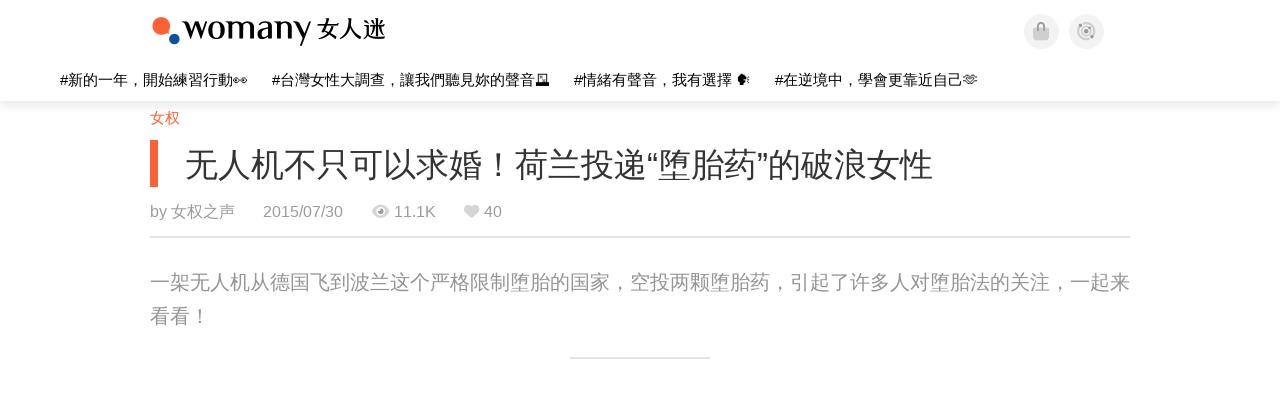

--- FILE ---
content_type: text/html; charset=utf-8
request_url: https://cn.womany.net/read/article/8080?ref=readout_text
body_size: 18028
content:

<!DOCTYPE html>
<html ⚡>
  <head>
    <meta charset="utf-8">
    <title>无人机不只可以求婚！荷兰投递“堕胎药”的破浪女性｜女人迷 Womany</title>
      <link rel="preload" as="script" href="https://cdn.ampproject.org/v0.js">

<link rel="preconnect"   href="https://knight.womany.net" crossorigin>
<link rel="dns-prefetch" href="https://knight.womany.net">
<link rel="preconnect"   href="https://api.womany.net" crossorigin>
<link rel="dns-prefetch" href="https://api.womany.net">

    <link rel="canonical" href="https://cn.womany.net/read/article/8080">
    <link rel="alternate" hreflang="zh-tw" href="https://womany.net/articles/8080/amp">
    <link rel="icon" sizes="16x16" href="/favicon.ico">
    <link rel="icon" sizes="32x32" href="/favicon32.ico">
    <link rel="icon" sizes="300x300" href="https://knight.womany.net/images/womany_logo_300x300_n.png">
      <link rel="apple-touch-icon"  href="https://womany.net/apple-touch-icon.png">
<link rel="apple-touch-icon"  sizes="120x120" href="https://womany.net/cdn-cgi/image/w=120,h=120,fit=scale-down/https://womany.net/apple-touch-icon.png">
<link rel="apple-touch-icon"  sizes="152x152" href="https://womany.net/cdn-cgi/image/w=152,h=152,fit=scale-down/https://womany.net/apple-touch-icon.png">
<link rel="apple-touch-icon"  sizes="167x167" href="https://womany.net/cdn-cgi/image/w=167,h=167,fit=scale-down/https://womany.net/apple-touch-icon.png">
<link rel="apple-touch-icon"  sizes="180x180" href="https://womany.net/cdn-cgi/image/w=180,h=180,fit=scale-down/https://womany.net/apple-touch-icon.png">

    <meta name="viewport" content="width=device-width,minimum-scale=1,initial-scale=1">
    <meta name="referrer" content="no-referrer-when-downgrade">
    <meta name="amp-google-client-id-api" content="googleanalytics">
    <meta name="description" content="怀上了，就得生？孕育下一代的生命，是女人最得天独厚的礼物，只是，女人能不能有生不生的选择权利？一架无人机从德国飞到波兰这个严格限制堕胎的国家，空投两颗堕胎药，引起了许多人对堕胎法的关注，一起来看看这项行动！（同场加映：我的阴道我的决定：女人该有权选择是否避孕与堕胎）">
    <meta property="og:site_name" content="女人迷 Womany"/>
    <meta property="og:url" content="https://cn.womany.net/read/article/8080"/>
    <meta property="og:title" content="无人机不只可以求婚！荷兰投递“堕胎药”的破浪女性｜女人迷 Womany"/>
    <meta property="og:description" content="怀上了，就得生？孕育下一代的生命，是女人最得天独厚的礼物，只是，女人能不能有生不生的选择权利？一架无人机从德国飞到波兰这个严格限制堕胎的国家，空投两颗堕胎药，引起了许多人对堕胎法的关注，一起来看看这项行动！（同场加映：我的阴道我的决定：女人该有权选择是否避孕与堕胎）">
    <meta property="og:type" content="article"/>
      <meta property="og:image" name="image" content="http://castle.womany.net/images/articles/8080/womany_ying_mu_kuai_zhao_2015_07_29__xia_wu_4_42_41_1438159370-655-7713.png" />
      <meta property="og:image:secure_url" content="https://castle.womany.net/images/articles/8080/womany_ying_mu_kuai_zhao_2015_07_29__xia_wu_4_42_41_1438159370-655-7713.png" />
      <meta property="og:image:width" content="1200" />
      <meta property="og:image:height" content="630" />
      <meta name="twitter:image" content="https://castle.womany.net/images/articles/8080/womany_ying_mu_kuai_zhao_2015_07_29__xia_wu_4_42_41_1438159370-655-7713.png">
    <meta property="article:section" content="女权" />
    <meta property="article:publisher" content="https://www.facebook.com/womany.net" />
    <meta property="article:published_time" content="2015-07-30T09:25:00+08:00" />
    <meta name="twitter:card" content="summary_large_image">
    <meta name="twitter:site" content="@womanyeditor">
    <meta name="twitter:creator" content="@womanyeditor">
    <meta name="twitter:title" content="无人机不只可以求婚！荷兰投递“堕胎药”的破浪女性｜女人迷 Womany">
    <meta name="twitter:description" content="怀上了，就得生？孕育下一代的生命，是女人最得天独厚的礼物，只是，女人能不能有生不生的选择权利？一架无人机从德国飞到波兰这个严格限制堕胎的国家，空投两颗堕胎药，引起了许多人对堕胎法的关注，一起来看看这项行动！（同场加映：我的阴道我的决定：女人该有权选择是否避孕与堕胎）">
        <meta name="author" content="女权之声">

      <script type="application/ld+json">
    {"@context":"http://schema.org","@type":"NewsArticle","headline":"无人机不只可以求婚！荷兰投递“堕胎药”的破浪女性","alternativeHeadline":"","name":"无人机不只可以求婚！荷兰投递“堕胎药”的破浪女性","keywords":["故事","女人迷看世界","女性主义","人权","中国","终止怀孕"],"url":"https://cn.womany.net/read/article/8080","mainEntityOfPage":"https://cn.womany.net/read/article/8080","datePublished":"2015-07-30T09:25:00+08:00","description":"怀上了，就得生？孕育下一代的生命，是女人最得天独厚的礼物，只是，女人能不能有生不生的选择权利？一架无人机从德国飞到波兰这个严格限制堕胎的国家，空投两颗堕胎药，引起了许多人对堕胎法的关注，一起来看看这项行动！（同场加映：我的阴道我的决定：女人该有权选择是否避孕与堕胎）","image":{"@type":"ImageObject","url":"https://castle.womany.net/images/articles/8080/womany_ying_mu_kuai_zhao_2015_07_29__xia_wu_4_42_41_1438159370-655-7713.png","height":630,"width":1200},"publisher":{"@type":"Organization","name":"女人迷 womany.net","url":"https://womany.net","logo":{"@type":"ImageObject","url":"https://knight.womany.net/images/womany_logo_schema_publisher.png","width":600,"height":60}},"author":[{"@type":"Person","name":"女权之声","description":"中国大陆最具影响力女权平台","url":"https://womany.net/authors/womenvoicechina","image":{"@type":"ImageObject","url":"https://castle.womany.net/images/users/130019/womany_nv_quan_zhi_sheng_logo_zhong_meitu_1_1439351405-10859-3898.jpg","height":185,"width":185}}],"editor":[{"@type":"Person","name":"Womany Rachel","url":"https://womany.net/authors/contentrachel"},{"@type":"Person","name":"Womany Audrey Ko ","url":"https://womany.net/authors/runrunaudrey"}]}
  </script>

    
<script type="application/ld+json">
{
  "@context": "http://schema.org",
  "@graph": [
  {
    "@type": "WebSite",
    "name": "女人迷 Womany",
    "url": "https://womany.net",
    "image": "https://knight.womany.net/images/womany_logo_300x300_n.png",
    "potentialAction": {
      "@type": "SearchAction",
      "target": "https://womany.net/search?q={search_term_string}",
      "query-input": "required name=search_term_string"
    }
  },
  {
  "@context": "http://schema.org",
  "@type": "Organization",
  "name": "吾思传媒股份有限公司",
  "alternateName": ["womany.net", "女人迷"],
  "url": "https://womany.net",
  "logo": "https://knight.womany.net/images/womany_logo_300x300_n.png",
  "contactPoint": {
    "@type": "ContactPoint",
    "telephone": "+886-2-2377-5999",
    "email": "客服信箱：sweetservice@womany.net",
    "contactType": "customer service",
    "availableLanguage": "Mandarin"
  },
  "sameAs": [
    "https://feeds.feedburner.com/womany",
    "https://instagram.com/womany",
    "https://page.line.me/?accountId=womanyshoptw",
    "https://t.me/womany_net",
    "https://twitter.com/womany",
    "https://www.facebook.com/womany.net",
    "https://www.linkedin.com/company/womany",
    "https://www.youtube.com/@womanytw",
    "news.google.com/publications/CAAqBwgKMLztgQsw4Y_-Ag"
  ]
}

  ]
}
</script>


  <script type="application/ld+json">
    {
      "@context": "http://schema.org",
      "@type": "BreadcrumbList",
      "itemListElement": [
        {
          "@type": "ListItem",
          "position": 1,
          "item": {
            "@id": "https://womany.net",
            "name": "女人迷 Womany"
          }
        }, {
          "@type": "ListItem",
          "position": 2,
          "item": {
            "@id": "https://womany.net/read",
            "name": "最新文章"
          }
        }
        , {
          "@type": "ListItem",
          "position": 3,
          "item": {
            "@id": "https://womany.net/interests/feminism",
            "name": "女权"
          }
        }
      ]
    }
  </script>



    <script async src="https://cdn.ampproject.org/v0.js"></script>

      <script async custom-element="amp-analytics" src="https://cdn.ampproject.org/v0/amp-analytics-0.1.js"></script>
      <script async custom-element="amp-sidebar" src="https://cdn.ampproject.org/v0/amp-sidebar-0.1.js"></script>
      <script async custom-element="amp-form" src="https://cdn.ampproject.org/v0/amp-form-0.1.js"></script>
      <script async custom-element="amp-youtube" src="https://cdn.ampproject.org/v0/amp-youtube-0.1.js"></script>
      <script async custom-element="amp-iframe" src="https://cdn.ampproject.org/v0/amp-iframe-0.1.js"></script>
      <script async custom-element="amp-social-share" src="https://cdn.ampproject.org/v0/amp-social-share-0.1.js"></script>
      <script async custom-element="amp-facebook" src="https://cdn.ampproject.org/v0/amp-facebook-0.1.js"></script>
      <script async custom-element="amp-instagram" src="https://cdn.ampproject.org/v0/amp-instagram-0.1.js"></script>
      <script async custom-element="amp-twitter" src="https://cdn.ampproject.org/v0/amp-twitter-0.1.js"></script>



      <script async custom-element="amp-list" src="https://cdn.ampproject.org/v0/amp-list-0.1.js"></script>
      <script async custom-template="amp-mustache" src="https://cdn.ampproject.org/v0/amp-mustache-0.2.js"></script>
      <script async custom-element="amp-next-page" src="https://cdn.ampproject.org/v0/amp-next-page-1.0.js"></script>
      <script async custom-element="amp-access" src="https://cdn.ampproject.org/v0/amp-access-0.1.js"></script>
        <script async custom-element="amp-geo" src="https://cdn.ampproject.org/v0/amp-geo-0.1.js"></script>

    <link rel="stylesheet" href="https://kit.fontawesome.com/ba15b83715.css" crossorigin="anonymous">


    <style amp-custom>
      *{box-sizing:border-box}body{color:#333;font-family:PingFang TC,Heiti TC,Noto Sans TC,Noto Sans CJK TC,Source Han Sans TC,Verdana,Helvetica,Microsoft JhengHei,sans-serif;font-size:18px}html[lang=zh-cn] body{font-family:PingFang SC,Heiti SC,Noto Sans CJK SC,Noto Sans SC,Source Han Sans SC,Verdana,Helvetica,Microsoft YaHei,sans-serif}@media (-webkit-min-device-pixel-ratio:1.5625) and (max-width:900px),(-webkit-min-device-pixel-ratio:2) and (max-width:900px),(min-resolution:150dpi) and (max-width:900px){body{font-weight:300}}a{color:#666;text-decoration:none}a h1,a h2,a h3,a h4,a h5,a h6{color:#333}h1,h2,h3,h4,h5,h6{font-size:1em;font-weight:700;line-height:1em;margin:0}article.amp .article-actions.bottom:after,article.amp .article-actions .sharetools:after,article.amp .article-author .author:after,article.amp .article-header .interests ul:after,article.amp .article-header:after,article.amp .article-main .article-meta .tags ul:after{content:"";display:table;clear:both}#w-header .hamburger,#w-sidebar .hamburger{color:#888;cursor:pointer;font-size:30px;line-height:51px;padding:0 11px 9px}#w-header .hamburger:focus,#w-sidebar .hamburger:focus{outline:none}#w-header .hamburger:active,#w-sidebar .hamburger:active{opacity:1}@media (hover:hover){#w-header .hamburger:hover,#w-sidebar .hamburger:hover{opacity:.7}}#w-header .hamburger{float:left}#w-sidebar .hamburger{height:60px}#w-sidebar{font-size:14px;margin:0;background:#f3f3f3;box-shadow:0 0 6px rgba(0,0,0,.2)}#w-sidebar ul{display:block;padding:0;margin:0}#w-sidebar li{list-style:none}#w-sidebar li a{cursor:pointer;text-decoration:none;color:#424242;font-size:1.2em;font-weight:300;padding:12px 10px 12px 25px;display:block;line-height:1em;width:205px}@media (hover:hover){#w-sidebar li a:hover{background:#fff}}#w-sidebar li.spacer{background:transparent;padding:20px 2em 3px 1.8em;font-weight:300;color:#787878;line-height:normal}#w-sidebar li.new-feature a:last-child:after{display:inline-block;font:normal normal normal 14px/1 Font Awesome\ 6 Pro;font-size:inherit;text-rendering:auto;-webkit-font-smoothing:antialiased;-moz-osx-font-smoothing:grayscale;content:"\f111";color:#00a7e3;font-size:12px;transform:scale(.65);position:absolute;left:6px;line-height:21px;opacity:.5;font-weight:900}#w-sidebar li.m-interests{position:relative;display:flex;flex-direction:row;justify-content:flex-start;align-items:center}#w-sidebar li.m-interests input{display:none}@media (hover:hover){#w-sidebar li.m-interests:hover,#w-sidebar li.m-interests a:hover+label#open-submenu:after,#w-sidebar li.m-interests a:hover+label#open-submenu:before{background-color:#fff}#w-sidebar li.m-interests label#close-submenu:hover,#w-sidebar li.m-interests label#open-submenu:hover{cursor:pointer}#w-sidebar li.m-interests label#close-submenu:hover:after,#w-sidebar li.m-interests label#close-submenu:hover:before,#w-sidebar li.m-interests label#open-submenu:hover:after,#w-sidebar li.m-interests label#open-submenu:hover:before{background-color:#fff}}#w-sidebar li.m-interests label{position:relative}#w-sidebar li.m-interests label:after,#w-sidebar li.m-interests label:before{content:"";display:block;width:100%;height:100%;position:absolute}#w-sidebar li.m-interests label:before{top:0}#w-sidebar li.m-interests label:after{width:8px;height:8px;border-top:2px solid rgba(0,0,0,.3);border-right:2px solid rgba(0,0,0,.3)}#w-sidebar li.m-interests label#open-submenu{width:50px;height:40px}#w-sidebar li.m-interests label#open-submenu:before{width:50px;height:40px;right:0}#w-sidebar li.m-interests label#open-submenu:after{transform:translate(-50%,-50%) rotate(45deg);top:50%;right:40%;z-index:2}#w-sidebar li.m-interests label#open-submenu input[type=radio]+.submenu{position:fixed;top:0;left:0;height:200%;background-color:#f3f3f3;transform:translateX(100%);transition:translate,ease,.3s;z-index:3}#w-sidebar li.m-interests label#open-submenu input[type=radio]:checked+.submenu{transform:translateX(0)}#w-sidebar li.m-interests label#close-submenu{display:block;height:70px;font-size:1.2em;font-weight:400;padding:0 0 0 41px;color:rgba(0,0,0,.3)}#w-sidebar li.m-interests label#close-submenu p{margin-bottom:0;position:absolute;bottom:11px;height:24px;line-height:24px}#w-sidebar li.m-interests label#close-submenu:before{top:0;left:0;z-index:-1}#w-sidebar li.m-interests label#close-submenu:after{transform:translateY(-50%) rotate(225deg);bottom:13px;left:22px}#w-sidebar li.m-interests a[title=关注兴趣]{width:75%}#w-top-shortcut,#w-top-shortcut *{box-sizing:border-box}#w-top-shortcut{box-shadow:0 6px 8px 0 rgba(0,0,0,.08);background-color:#fff;width:100%;height:42px;font-size:0;padding-left:48px;white-space:nowrap;position:fixed;top:60px;margin-top:-1px;z-index:999}#w-top-shortcut::-webkit-scrollbar{display:none}#w-top-shortcut>div{overflow-x:auto;-ms-scroll-snap-type:x proximity;scroll-snap-type:x proximity;-webkit-overflow-scrolling:touch}#w-top-shortcut>div>div{display:inline-block;height:42px;padding:0 12px;font-size:15px;scroll-snap-align:start}#w-top-shortcut>div>div:first-child{margin-left:48px}#w-top-shortcut>div>div>a{line-height:42px;color:#000;text-decoration:none}@media (hover:hover){.s-lianhonghong #w-top-shortcut>div>div>a:hover,.s-womany #w-top-shortcut>div>div>a:hover{color:#ff6136}.s-gender #w-top-shortcut>div>div>a:hover{color:#a58c78}.s-family #w-top-shortcut>div>div>a:hover{color:#f5aca4}}#w-top-shortcut>div>div>a:active{background-color:rgba(240,140,0,.11)}#w-top-shortcut>div>div>a.active,#w-top-shortcut>div>div>a:active{font-weight:600}.s-lianhonghong #w-top-shortcut>div>div>a.active,.s-lianhonghong #w-top-shortcut>div>div>a:active,.s-womany #w-top-shortcut>div>div>a.active,.s-womany #w-top-shortcut>div>div>a:active{color:#ff6136;border-bottom:2px solid #ff6136}.s-gender #w-top-shortcut>div>div>a.active,.s-gender #w-top-shortcut>div>div>a:active{color:#a58c78;border-bottom:2px solid #a58c78}.s-family #w-top-shortcut>div>div>a.active,.s-family #w-top-shortcut>div>div>a:active{color:#f5aca4;border-bottom:2px solid #f5aca4}@media (max-width:1279px){#w-top-shortcut>div>a:first-child{margin-left:0}}@media (prefers-color-scheme:dark){#w-top-shortcut{background-color:#1d1d1d}#w-top-shortcut>div>div>a{color:#888}}@media (prefers-color-scheme:dark) and (hover:hover){#w-top-shortcut>div>div>a:hover{color:#ff6136}}@media (prefers-color-scheme:dark){#w-top-shortcut>div>div>a.active,#w-top-shortcut>div>div>a:active{color:#ff6136}}#w-top-shortcut-holder{margin-top:42px}@media (prefers-color-scheme:dark){body{background-color:#1c1c1c}body article.amp{letter-spacing:.02em}body article.amp amp-img{opacity:.6;transition:opacity .5s}}@media (prefers-color-scheme:dark) and (hover:hover){body article.amp amp-img:hover{opacity:1}}@media (prefers-color-scheme:dark){body article.amp .article-header{border-color:#5b5b5b}body article.amp .article-header .interests ul li a{color:#ff6136}}@media (prefers-color-scheme:dark) and (hover:hover){body article.amp .article-header .interests ul li a:hover{color:#ff6136}}@media (prefers-color-scheme:dark){body article.amp .article-title{border-color:#ff6136}}@media (prefers-color-scheme:dark) and (hover:hover){body article.amp .article-title:hover h1{color:#bdbdbd}}@media (prefers-color-scheme:dark){body article.amp .article-title h1,body article.amp .article-title h2{color:#d4d4d4}body article.amp .article-actions{color:#666}body article.amp .article-actions a{color:grey}}@media (prefers-color-scheme:dark) and (hover:hover){body article.amp .article-actions a:hover{color:#ff6136}}@media (prefers-color-scheme:dark){body article.amp .article-actions a:active,body article.amp .article-actions a:visited{color:#666}body article.amp .article-actions.bottom{border-color:#5b5b5b;opacity:.6;transition:opacity .5s}}@media (prefers-color-scheme:dark) and (hover:hover){body article.amp .article-actions.bottom:hover{opacity:1}}@media (prefers-color-scheme:dark){body article.amp .article-main{color:#999}body article.amp .article-main h2,body article.amp .article-main h3,body article.amp .article-main h4,body article.amp .article-main h5,body article.amp .article-main h6{color:#999;font-weight:400}body article.amp .article-main .article-body a,body article.amp .article-main .article-body a:active,body article.amp .article-main .article-body a:visited{color:#999}body article.amp .article-main .article-body .prologue:after,body article.amp .article-main .article-body hr{border-color:#5b5b5b}body article.amp .article-main .article-body .nextpage:after{border-bottom:1.5px solid #5b5b5b}body article.amp .article-main .article-body blockquote{background-color:#262626;border-color:#333;color:#d9d9d9}body article.amp .article-main .article-body blockquote.golden{padding:.5em}body article.amp .article-main .article-body blockquote.golden p{color:#ff6136}body article.amp .article-main .article-body .further a{background-image:linear-gradient(180deg,transparent 60%,rgba(255,209,197,.35) 0)}}@media (prefers-color-scheme:dark) and (hover:hover){body article.amp .article-main .article-body .further a:hover{background-image:linear-gradient(180deg,transparent 60%,rgba(255,97,54,.35) 0)}}@media (prefers-color-scheme:dark){body article.amp .article-main .article-body .further a:visited{background-image:linear-gradient(180deg,transparent 60%,rgba(255,97,54,.35) 0)}body article.amp .article-main .article-meta .nextpage:after{border-bottom:1.5px solid #5b5b5b}body article.amp .article-main .article-meta .editor-info p a{color:#999}body article.amp .article-main .article-meta .related-records .related-block{border-color:#5b5b5b}body article.amp .article-main .article-meta .related-records .related-block h2{color:#999}body article.amp .article-main .article-meta .related-articles-structure{border-color:#5b5b5b}body article.amp .article-main .article-meta .related-articles-structure .preface,body article.amp .article-main .article-meta .related-articles-structure a{color:#999}body article.amp .article-main .article-meta .related-articles-structure a{background-image:linear-gradient(180deg,transparent 60%,#ffd1c5 0)}}@media (prefers-color-scheme:dark) and (hover:hover){body article.amp .article-main .article-meta .related-articles-structure a:hover{background-image:linear-gradient(180deg,transparent 60%,#ff6136 0)}}@media (prefers-color-scheme:dark){body article.amp .article-main .article-meta .related-articles-structure a:visited{background-image:linear-gradient(180deg,transparent 60%,#ff6136 0)}body article.amp .article-main .article-meta .tags a{background-color:transparent}}@media (prefers-color-scheme:dark) and (hover:hover){body article.amp .article-main .article-meta .tags a:hover,body article.amp .article-main .article-meta .tags a:visited:hover{background-color:rgba(240,140,0,.15)}}@media (prefers-color-scheme:dark){body article.amp .article-main .article-meta .tags a:active{background-color:rgba(240,140,0,.25)}body article.amp .article-main .article-meta .embedded-block a{color:#999}}@media (prefers-color-scheme:dark) and (hover:hover){body article.amp .article-main .article-meta .related-articles-structure .article-block:hover h2{color:#ddd}}@media (prefers-color-scheme:dark){body article.amp .article-main .article-author{border-color:#5b5b5b;opacity:.6;transition:opacity .5s}}@media (prefers-color-scheme:dark) and (hover:hover){body article.amp .article-main .article-author:hover{opacity:1}}@media (prefers-color-scheme:dark){body article.amp .article-main .article-author .author-icon{border-color:#5b5b5b}body article.amp .article-main .article-author .author{color:#999;font-weight:300}body article.amp .article-main .article-author .author h3{color:#999}}@media (prefers-color-scheme:dark) and (hover:hover){body article.amp .article-main .article-author .author:hover{background-color:#262626}}@media (prefers-color-scheme:dark){body article.amp .article-main .ads{opacity:.6;transition:opacity .5s}}@media (prefers-color-scheme:dark) and (hover:hover){body article.amp .article-main .ads:hover{opacity:1}}@media (prefers-color-scheme:dark){.article-survey{opacity:.6;transition:opacity .5s}}@media (prefers-color-scheme:dark) and (hover:hover){.article-survey:hover{opacity:1}}@media (prefers-color-scheme:dark){#w-sidebar{background:linear-gradient(#404040,#383838)}#w-sidebar li a{color:#bfbfbf}}@media (prefers-color-scheme:dark) and (hover:hover){#w-sidebar li a:hover{background-color:#333}}@media (prefers-color-scheme:dark){#w-sidebar li.spacer{color:#888;background-color:rgba(0,0,0,.05)}}@media (prefers-color-scheme:dark) and (hover:hover){#w-sidebar li.m-interests:hover,#w-sidebar li.m-interests a:hover+label#open-submenu:after,#w-sidebar li.m-interests a:hover+label#open-submenu:before,#w-sidebar li.m-interests label#close-submenu:hover:after,#w-sidebar li.m-interests label#close-submenu:hover:before,#w-sidebar li.m-interests label#open-submenu:hover:after,#w-sidebar li.m-interests label#open-submenu:hover:before{background-color:#333}}@media (prefers-color-scheme:dark){#w-sidebar li.m-interests label:after{border-color:#bfbfbf}#w-sidebar li.m-interests label#open-submenu input[type=radio]+.submenu{background:linear-gradient(#404040,#383838)}#w-sidebar li.m-interests label#close-submenu p{color:#bfbfbf}}body{line-height:1.75em}.next-page-wrapper{margin:0 auto;max-width:980px}article.amp{margin:1.5em auto;max-width:980px}article.amp h1,article.amp h2,article.amp h3,article.amp h4,article.amp h5,article.amp h6{font-weight:500}article.amp h1{font-size:2em}article.amp h2,article.amp h3{font-size:1.33em}article.amp h4{font-size:1.1em}article.amp h5,article.amp h6{font-size:.88em}article.amp ::-moz-selection,article.amp ::selection{background:#faebd7}article.amp a{color:#f26649;text-decoration:none}@media (hover:hover){article.amp a:hover{color:#f69679;text-decoration:underline}}article.amp a:active{color:#f26649;text-decoration:underline;color:#000}article.amp a:visited{color:#f69679}article.amp .article-header{border-bottom:1.5px solid #e6e6e6;margin-bottom:1.5em;padding-bottom:.5em}article.amp .article-header .sponsor{float:right;font-size:.85em;color:#afafaf}article.amp .article-header .interests{font-size:.85em;font-weight:400}article.amp .article-header .interests ul{padding:0;margin:0 0 .45em}article.amp .article-header .interests ul li{display:inline-block;float:left}article.amp .article-header .interests ul li a{padding:.1em .5em}article.amp .article-header .interests ul li:first-child a{margin-left:-.5em}article.amp .article-header .interests ul li a{color:#ff6136}@media (hover:hover){article.amp .article-header .interests ul li a:hover{color:#ff7550}}article.amp .article-header .interests ul li a:active{color:#ff6136}article.amp .article-title{display:block;border-left:8px solid #ff6136;margin:.33em 0 .5em;padding-left:1.5em}@media (hover:hover){article.amp .article-title:hover{text-decoration:none}article.amp .article-title:hover h1{color:#000}}article.amp .article-title h1{color:#333;font-size:1.85em;font-weight:400;line-height:1.33em;padding-top:.1em}article.amp .article-title h2{color:#333;font-size:1.5em;font-weight:400;line-height:1.2em;padding-bottom:.2em}@media (max-width:767px){article.amp .article-title h1{font-size:1.55em}article.amp .article-title h2{font-size:1.45em}}article.amp .article-actions{color:#9b9b9b;font-size:.7em;font-weight:400}@media (min-width:768px){article.amp .article-actions{font-size:.9em;font-weight:500}}article.amp .article-actions a{color:#9b9b9b}@media (hover:hover){article.amp .article-actions a:hover{color:#8e8e8e}}article.amp .article-actions a:active{color:#757575}article.amp .article-actions>*{display:inline-block}article.amp .article-actions .article-favorite{font-weight:400}@media (max-width:767px){article.amp .article-actions.bottom .article-favorite{font-size:1.33em}}article.amp .article-actions .sharetools{display:block;float:right;max-width:400px;width:100%;line-height:1.75em;transform-origin:center right;transform:scale(.85)}article.amp .article-actions .sharetools amp-social-share{min-width:40px;min-height:40px;position:relative;float:left;border-radius:50%;background-size:80%;margin:5px}article.amp .article-actions .sharetools amp-social-share:before{line-height:35px;position:absolute}article.amp .article-actions .sharetools amp-social-share[type=plurk]:before{background-color:#fff;width:25px;height:25px;line-height:25px;-webkit-clip-path:circle(17px);clip-path:circle(17px)}article.amp .article-actions .sharetools amp-social-share[type=email]{background-image:none}article.amp .article-actions .sharetools amp-social-share[type=print]{padding-left:2px}@media (max-width:767px){article.amp .article-actions .sharetools{height:auto;transform-origin:center left;max-width:none;float:none;width:118%;text-align:center}article.amp .article-actions .sharetools amp-social-share{float:none;margin:0 2px}}article.amp .article-actions .sharetools amp-social-share[type=plurk]{background-color:#cf682f;color:#cf682f}article.amp .article-actions .sharetools amp-social-share[type=telegram]{background-color:#08c;color:#fff}article.amp .article-actions .sharetools amp-social-share[type=email],article.amp .article-actions .sharetools amp-social-share[type=print]{background-color:#939588;color:#fff}article.amp .article-actions .sharetools amp-social-share[type=plurk]:before{font-size:36px;top:8px;left:5px}article.amp .article-actions .sharetools amp-social-share[type=telegram]:before{font-size:22px;top:3px;left:10px}article.amp .article-actions .sharetools amp-social-share[type=email]:before{font-size:22px;top:3px;left:9.5px}article.amp .article-actions .sharetools amp-social-share[type=print]:before{font-size:19.8px;top:2px;left:11px}article.amp .article-actions .sharetools amp-social-share[type=twitter]{background-size:20px}article.amp .article-actions.top .meta-span{margin-right:1.5em}article.amp .article-actions.top .meta-span .fad{font-size:.95em;margin-right:.33em}article.amp .article-actions.top .last-updated-on{display:block}@media (max-width:767px){article.amp .article-actions.top{margin-right:-20px;line-height:2em;font-size:.75em}article.amp .article-actions.top .author-name{display:block}article.amp .article-actions.top .article-favorites{display:none}}article.amp .article-actions.bottom{margin-bottom:1.25rem;padding:2px .5em;text-align:center;line-height:3.3em}article.amp .article-actions.bottom .article-favorite{float:left}@media (max-width:767px){article.amp .article-actions.bottom{border-bottom:none}article.amp .article-actions.bottom .article-favorite{float:none}}article.amp .article-main{color:#424242}article.amp .article-main h2,article.amp .article-main h3,article.amp .article-main h4,article.amp .article-main h5,article.amp .article-main h6{color:#333;font-weight:500;margin-bottom:1.25rem;line-height:1.5em}article.amp .article-main p{margin:0 0 1.25em;line-height:1.75em;word-break:break-word}article.amp .article-main ol,article.amp .article-main ul{margin:0 0 1.25em;padding:0}article.amp .article-main ol li,article.amp .article-main ul li{line-height:1.75em;margin:0 0 .3125em 2.5em}article.amp .article-main .article-body{margin-bottom:1.25em}article.amp .article-main .article-body a{color:#424242;text-decoration:none;border-bottom:1px solid #ffd1c5}@media (hover:hover){article.amp .article-main .article-body a:hover{border-bottom:2px solid #ff6136}}article.amp .article-main .article-body a:active{color:#000;font-weight:400}article.amp .article-main .article-body h2:before,article.amp .article-main .article-body h3:before{content:"";display:block;position:relative;width:0;height:127px;margin-top:-127px}article.amp .article-main .article-body .prologue{margin-bottom:1.875em;color:#949494;font-size:1.1em;font-weight:400}article.amp .article-main .article-body .prologue a{color:#949494}article.amp .article-main .article-body .prologue:after{border:1px solid #e5e3e3;content:"";height:0;display:block;width:7em;margin:1.25em auto}article.amp .article-main .article-body .prologue .further,article.amp .article-main .article-body .table-of-contents h2{display:none}article.amp .article-main .article-body .table-of-contents ol{margin-bottom:0;font-size:.95em}article.amp .article-main .article-body .table-of-contents ul{margin:.25em 0 .5em}article.amp .article-main .article-body .table-of-contents .toclevel-1{margin-bottom:.25em}article.amp .article-main .article-body .table-of-contents .tocnumber{display:none}article.amp .article-main .article-body .table-of-contents:after{content:"";border-bottom:1px solid #e5e3e3;width:11em;margin:3em auto;display:block}article.amp .article-main .article-body hr{margin-bottom:1.25em;border:0;height:0}article.amp .article-main .article-body .nextpage:after{content:"";border-bottom:1px solid #e5e3e3;width:11em;margin:3em auto;display:block}article.amp .article-main .article-body blockquote{background-color:#f6f6f6;border-left:.4em solid #e5e5e5;color:#333;margin:0 0 1.25em;padding:.8em 1.1em}article.amp .article-main .article-body blockquote p{margin:0}article.amp .article-main .article-body blockquote>p:last-child{margin-bottom:0}article.amp .article-main .article-body blockquote.golden{margin:1.5em auto 1.25em;padding:0;max-width:22em;background-color:inherit;border:none;font-size:1.33em;text-align:justify}article.amp .article-main .article-body blockquote.golden p{color:#ff6136;margin:0;line-height:1.5em}article.amp .article-main .article-body blockquote.golden cite{display:block;text-align:right;color:#9b9b9b;font-size:.75em;font-style:normal}article.amp .article-main .article-body blockquote.golden cite:before{content:"—";margin-right:.2em}article.amp .article-main .article-body p.with_fbpost,article.amp .article-main .article-body p.with_flickr,article.amp .article-main .article-body p.with_img{text-align:center}article.amp .article-main .article-body amp-iframe.firstory,article.amp .article-main .article-body amp-iframe.spotify{max-width:500px;margin:0 auto}article.amp .article-main .article-body amp-iframe.hopenglish{height:calc(56vw + 150px);max-height:698.8px}article.amp .article-main .article-body amp-instagram{max-width:500px;margin:0 auto;border-radius:3px;border:1px solid #dbdbdb}article.amp .article-main .article-body amp-iframe.embedvideo,article.amp .article-main .article-body amp-iframe.hopenglish,article.amp .article-main .article-body amp-youtube,article.amp .article-main .article-body article.genderpedia,article.amp .article-main .article-body div.with_twitter{margin-bottom:1.25rem}article.amp .article-main .article-body .further{display:block;padding:0 0 7px}article.amp .article-main .article-body .further .qualifier{display:block;font-size:15px;margin-bottom:-7px}article.amp .article-main .article-body .further a,article.amp .article-main .article-body .further a:visited{border-bottom:none}@media (hover:hover){article.amp .article-main .article-body .further a:hover{border-bottom:none}}article.amp .article-main .article-body .further a{background-image:linear-gradient(180deg,transparent 60%,#ffd1c5 0)}@media (hover:hover){article.amp .article-main .article-body .further a:hover{background-image:linear-gradient(180deg,transparent 60%,#ff6136 0)}}article.amp .article-main .article-body .further a:visited{background-image:linear-gradient(180deg,transparent 60%,#ff6136 0)}article.amp .article-main .article-body article.genderpedia{font-size:15px;padding-bottom:11.25px;background-color:#fff7f0;color:#424242}article.amp .article-main .article-body article.genderpedia .pedia-title{display:block;padding:.3em 11.25px;background-color:#a58c78;color:#fff;font-weight:300}article.amp .article-main .article-body article.genderpedia h4{display:inline-block;font-size:1.2em;margin:11.25px 0 .3em 11.25px}article.amp .article-main .article-body article.genderpedia h5{display:inline-block;font-size:1em;margin:0 0 0 .25em}article.amp .article-main .article-body article.genderpedia footer,article.amp .article-main .article-body article.genderpedia p{margin:.3em 11.25px 0}article.amp .article-main .article-body article.genderpedia footer cite{font-style:normal}@media (prefers-color-scheme:dark){article.amp .article-main .article-body article.genderpedia{background-color:#262626;color:#999}article.amp .article-main .article-body article.genderpedia .pedia-title{background-color:#7f6a5a}}article.amp .article-main .article-meta{font-size:.95em;margin-bottom:1.25rem}article.amp .article-main .article-meta .nextpage:after{content:"";border-bottom:1px solid #e5e3e3;width:11em;margin:3em auto;display:block}article.amp .article-main .article-meta .embedded-block{margin-bottom:2em}article.amp .article-main .article-meta .embedded-block a{color:#424242;text-decoration:none;border-bottom:1px solid #ffd1c5}@media (hover:hover){article.amp .article-main .article-meta .embedded-block a:hover{border-bottom:2px solid #ff6136}}article.amp .article-main .article-meta .embedded-block a:active{color:#000;font-weight:400}article.amp .article-main .article-meta .embedded-block article.genderpedia{font-size:15px;padding-bottom:11.25px;background-color:#fff7f0;color:#424242}article.amp .article-main .article-meta .embedded-block article.genderpedia .pedia-title{display:block;padding:.3em 11.25px;background-color:#a58c78;color:#fff;font-weight:300}article.amp .article-main .article-meta .embedded-block article.genderpedia h4{display:inline-block;font-size:1.2em;margin:11.25px 0 .3em 11.25px}article.amp .article-main .article-meta .embedded-block article.genderpedia h5{display:inline-block;font-size:1em;margin:0 0 0 .25em}article.amp .article-main .article-meta .embedded-block article.genderpedia footer,article.amp .article-main .article-meta .embedded-block article.genderpedia p{margin:.3em 11.25px 0}article.amp .article-main .article-meta .embedded-block article.genderpedia footer cite{font-style:normal}@media (prefers-color-scheme:dark){article.amp .article-main .article-meta .embedded-block article.genderpedia{background-color:#262626;color:#999}article.amp .article-main .article-meta .embedded-block article.genderpedia .pedia-title{background-color:#7f6a5a}}article.amp .article-main .article-meta .embedded-block article.genderpedia{margin-bottom:1.25rem}article.amp .article-main .article-meta .tags{font-size:.88em;margin-bottom:1.25rem}article.amp .article-main .article-meta .tags ul{padding:0;margin:0}article.amp .article-main .article-meta .tags ul li{display:block;float:left;line-height:1.5em;margin:.3em .6em .4em 0;font-weight:400}article.amp .article-main .article-meta .tags ul li a{padding:.1em .75em}article.amp .article-main .article-meta .tags ul li:first-child a{margin-left:0}article.amp .article-main .article-meta .tags a{color:#ff6136;border:1px solid #ff6136}@media (hover:hover){article.amp .article-main .article-meta .tags a:hover{background-color:#f6f6f6;text-decoration:none}}article.amp .article-main .article-meta .tags a:active{background-color:#dadada;color:#ff4d1d}article.amp .article-main .article-meta .tags a:before{content:"#"}article.amp .article-main .article-meta .editor-info{margin-bottom:1.25rem}article.amp .article-main .article-meta .editor-info p{margin-bottom:0}article.amp .article-main .article-meta .editor-info p a{color:#424242;text-decoration:none;border-bottom:1px solid #ffd1c5}@media (hover:hover){article.amp .article-main .article-meta .editor-info p a:hover{border-bottom:2px solid #ff6136}}article.amp .article-main .article-meta .editor-info p a:active{color:#000;font-weight:400}article.amp .article-main .article-meta .disclaimer{margin-bottom:1.25rem}article.amp .article-main .article-meta .disclaimer p{color:#adadad;margin-bottom:0}article.amp .article-main .article-meta .disclaimer p a{color:#424242;text-decoration:none;border-bottom:1px solid #ffd1c5;color:#adadad}@media (hover:hover){article.amp .article-main .article-meta .disclaimer p a:hover{border-bottom:2px solid #ff6136}}article.amp .article-main .article-meta .disclaimer p a:active{color:#000;font-weight:400}article.amp .article-main .article-meta .related-records{display:block}article.amp .article-main .article-meta .related-records .related-block{display:block;margin-bottom:1.25rem;border:1px solid #d8d8d8;font-size:1.1em;text-decoration:none}@media (hover:hover){article.amp .article-main .article-meta .related-records .related-block{margin-left:8px}article.amp .article-main .article-meta .related-records .related-block:hover{text-decoration:none;box-shadow:0 2px 8px hsla(0,0%,72.5%,.5)}}article.amp .article-main .article-meta .related-records .related-block:focus{box-shadow:0 0 6px rgba(0,0,0,.33)}article.amp .article-main .article-meta .related-records .related-block h2{font-size:.95em;font-weight:400;line-height:1.5em;margin:0;overflow:hidden;padding:.5em 0 .5em 1em;color:#666}article.amp .article-main .article-meta .related-records .related-block[data-type=Tag]{display:inline-block;padding-right:1em}article.amp .article-main .article-meta .related-records .related-block[data-type=Tag] h2:before{content:"#"}article.amp .article-main .article-meta .related-records .related-block[data-type=Tag].has-feature-image{padding-right:0;width:100%}article.amp .article-main .article-meta .related-records .related-block amp-img,article.amp .article-main .article-meta .related-records .related-block img{display:block}article.amp .article-main .article-meta .end_ad{margin-bottom:1.25rem}article.amp .article-main .article-meta .end_ad_link{width:100%;display:block}article.amp .article-main .article-meta .related-articles-structure{margin-bottom:1.3rem}article.amp .article-main .article-meta .related-articles-structure ul{list-style-type:none}article.amp .article-main .article-meta .related-articles-structure ul li{margin:0}article.amp .article-main .article-meta .related-articles-structure .preface{display:block;font-size:15px;margin-bottom:-3px}article.amp .article-main .article-meta .related-articles-structure a{color:#424242;border-bottom:none;text-decoration:none;background-image:linear-gradient(180deg,transparent 60%,#ffd1c5 0)}@media (hover:hover){article.amp .article-main .article-meta .related-articles-structure a:hover{background-image:linear-gradient(180deg,transparent 60%,#ff6136 0)}}article.amp .article-main .article-meta .related-articles-structure a:visited{background-image:linear-gradient(180deg,transparent 60%,#ff6136 0)}article.amp .article-author{overflow:hidden;margin:0 auto 1.25rem;border-bottom:1px solid #e5e3e3;border-top:1px solid #e5e3e3}article.amp .article-author .author{color:#666;display:block;font-size:.85em;padding:20px;position:relative}article.amp .article-author .author .author-icon{border:1px solid #e5e3e3;border-radius:50%;float:left;height:100px;margin:0;max-width:none;width:100px}@media (hover:hover){article.amp .article-author .author:hover{text-decoration:none;background-color:#f6f6f6}article.amp .article-author .author:hover .author-icon{box-shadow:0 0 6px rgba(0,0,0,.25)}}article.amp .article-author .author .desc,article.amp .article-author .author .type,article.amp .article-author .author h3{display:block;margin:0 0 0 120px;line-height:1em}article.amp .article-author .author .type{color:#9b9b9b;font-size:.9em;margin-top:.5em}article.amp .article-author .author h3{font-size:1.4em;font-weight:400;line-height:1.8em;color:#333}article.amp .article-author .author .desc{line-height:1.5em}@media (max-width:767px){article.amp .article-author .author{padding-top:13.33333px;padding-bottom:13.33333px}article.amp .article-author .author .author-icon{max-height:60px;max-width:60px}article.amp .article-author .author .type,article.amp .article-author .author h3{margin-left:75px}article.amp .article-author .author .type{margin-top:.6em}article.amp .article-author .author h3{line-height:1.5em}article.amp .article-author .author .desc{display:none}}@media (max-width:1020px){article.amp{max-width:none}article.amp .article-header .article-actions,article.amp .article-header .interests{padding-left:calc(8px + 1.76471em)}article.amp .article-main{max-width:980px;margin:0 20px}article.amp .article-main .article-body{text-overflow:ellipsis}article.amp .article-main .article-body h3{font-size:1.1em}article.amp .article-main .article-body amp-facebook[data-embed-as=video],article.amp .article-main .article-body amp-iframe.embedvideo,article.amp .article-main .article-body amp-iframe.hopenglish,article.amp .article-main .article-body amp-youtube,article.amp .article-main .article-body blockquote,article.amp .article-main .article-body p.with_img{margin-left:-20px;margin-right:-20px}}@media (max-width:1020px) and (max-width:500px){article.amp .article-main .article-body amp-iframe.firstory,article.amp .article-main .article-body amp-iframe.spotify{margin-left:-20px;margin-right:-20px}}@media (max-width:1020px){article.amp .article-main .article-body blockquote{padding-left:.7em}article.amp .article-main .article-body blockquote.golden{text-align:left}}@media (max-width:1020px) and (max-width:767px){article.amp .article-main .article-body blockquote.golden{padding:0 1em 0 .5em}}@media (max-width:980px){article.amp .article-header{margin-left:28px;margin-right:20px}article.amp .article-header .article-actions,article.amp .article-header .interests{padding-left:.1em}article.amp .article-title{margin-left:-28px;padding-left:20px}}.translator{max-width:980px}.translator.top{margin:.5em auto;color:#999;font-size:.9em;font-style:italic;border-bottom:1px solid #ddd;padding:0 .75em .5em;line-height:1.5em}.translator.top a{color:#999}.translator.bottom{margin:1em auto;font-size:1em;background-color:#ffffbe;line-height:1.5em;padding:.5em;display:block;text-align:center;color:#333}.translator.bottom a{color:#333;font-size:.85em;border:1px solid #999;text-decoration:none;padding-left:.1em;vertical-align:middle;display:inline-block;line-height:2.5em;border-radius:50%;height:2.5em;width:2.5em;overflow:hidden}@media (hover:hover){.translator.bottom a:hover{box-shadow:0 0 5px rgba(0,0,0,.4)}}.translator.bottom p{margin:0 0 .5em}.dailycal{height:215px}@media (max-width:768px){.dailycal{height:339px}}@media (max-width:413px){.dailycal{height:346px}}.dailycal-wrap{background-color:#fff;display:block;position:relative;max-width:980px;margin:15px auto 0}@media (max-width:980px){.dailycal-wrap{margin-left:1em;margin-right:1em}}@media (prefers-color-scheme:dark){.dailycal-wrap{background-color:#1c1c1c}}.dailycal-wrap .daily-cal{display:flex;height:200px;background-color:#f3f3f3}.dailycal-wrap .daily-cal .cal{flex:1 0 265px;display:grid;grid-template:"a b" 20px "a c" 20px "d d" auto/50px 1fr;padding:15px 40px;margin:5px;font-size:14px;background-color:#fff;line-height:normal}.dailycal-wrap .daily-cal .cal .day{grid-area:a;font-size:30px;font-weight:700;letter-spacing:.02em;color:#333}.dailycal-wrap .daily-cal .cal .yrmt{grid-area:b;font-size:12px}.dailycal-wrap .daily-cal .cal .weekday,.dailycal-wrap .daily-cal .cal .yrmt{font-weight:500;letter-spacing:.02em;color:#333}.dailycal-wrap .daily-cal .cal .weekday{grid-area:c}.dailycal-wrap .daily-cal .cal .goodto{grid-area:d;font-weight:700;letter-spacing:.02em;color:#0854a6;margin-top:5px;font-size:36px}.dailycal-wrap .daily-cal .cal .goodto.long{font-size:30px}.dailycal-wrap .daily-cal .practice{display:flex;flex-flow:column;width:100%;height:100%;font-size:14px;color:#333;padding:15px 15px 15px 25px;line-height:1.4em}.dailycal-wrap .daily-cal .practice .ttl{font-size:1.15em;font-weight:500;margin-bottom:.5em}.dailycal-wrap .daily-cal .practice .ctnt{font-weight:300;letter-spacing:.02em;color:#333;margin:0 3em 0 0;min-height:4.2em}.dailycal-wrap .daily-cal .practice .addition{flex-grow:1;display:grid;align-items:end;grid-template:"a" 22px "b" auto}.dailycal-wrap .daily-cal .practice .addition.withimg{grid-template:"a c" 22px "b c" auto/auto 135px}.dailycal-wrap .daily-cal .practice .addition .divider{grid-area:a}.dailycal-wrap .daily-cal .practice .addition .readmore{grid-area:b}.dailycal-wrap .daily-cal .practice .addition .img-container{grid-area:c}.dailycal-wrap .daily-cal .practice .addition .divider{width:100%;height:11px;background-image:url(https://castle.womany.net/images/content/pictures/126645/71b868a0e7fa3e27f8b395574314afa7.png);background-size:auto 100%;margin-bottom:5px}.dailycal-wrap .daily-cal .practice .addition.withimg .divider{margin-bottom:0}.dailycal-wrap .daily-cal .practice .addition .readmore{color:#333;font-size:.86em;font-weight:400;letter-spacing:.02em}.dailycal-wrap .daily-cal .practice .addition .readmore:after{content:"\f054";font-family:Font Awesome\ 6 Pro;font-weight:300;margin-left:.5em}.dailycal-wrap .daily-cal .practice .addition .img-container{margin-left:10px}.dailycal-wrap .daily-cal .practice .addition .img-container img{-o-object-fit:contain;object-fit:contain;vertical-align:bottom}.dailycal-wrap .daily-cal .practice .addition .img-container img.dark{display:none}.dailycal-wrap .daily-cal .practice .addition .img-container img.light{display:inline}.dailycal-wrap .daily-cal .practice .addition .img-container amp-img.dark{display:none}.dailycal-wrap .daily-cal .practice .addition .img-container amp-img.light{display:block}@media (max-width:900px){.dailycal-wrap .daily-cal .practice{font-size:13px}.dailycal-wrap .daily-cal .practice .ctnt{margin-right:0}.dailycal-wrap .daily-cal .cal{flex-basis:200px}.dailycal-wrap .daily-cal .cal .goodto.long{font-size:36px}}@media (max-width:768px){.dailycal-wrap .daily-cal{flex-direction:column;height:auto}.dailycal-wrap .daily-cal .cal{padding:15px 20px 10px;flex-basis:auto}.dailycal-wrap .daily-cal .cal .goodto,.dailycal-wrap .daily-cal .cal .goodto.long{font-size:30px}.dailycal-wrap .daily-cal .practice{font-size:12px}}@media (max-width:413px){.dailycal-wrap .daily-cal .cal{padding:10px 12px}.dailycal-wrap .daily-cal .practice{padding:.8em 1.2em;font-size:11px}.dailycal-wrap .daily-cal .practice .ttl{margin-bottom:.33em}.dailycal-wrap .daily-cal .practice .addition.withimg{grid-template-columns:auto 120px}.dailycal-wrap .daily-cal .practice .addition .product-img{width:110px;height:70px}.dailycal-wrap .daily-cal .practice .addition .readmore{font-size:.95em}}@media (prefers-color-scheme:dark){.dailycal-wrap .daily-cal{background-color:#333}.dailycal-wrap .daily-cal .cal{background-color:#404040}.dailycal-wrap .daily-cal .cal .day,.dailycal-wrap .daily-cal .cal .weekday,.dailycal-wrap .daily-cal .cal .yrmt{color:#bbb}.dailycal-wrap .daily-cal .cal .goodto{color:#ff6136;opacity:.75}.dailycal-wrap .daily-cal .practice{background-color:#333}.dailycal-wrap .daily-cal .practice .addition .readmore,.dailycal-wrap .daily-cal .practice .ctnt,.dailycal-wrap .daily-cal .practice .ttl{color:#999}.dailycal-wrap .daily-cal .practice .addition.withimg .divider{opacity:.25}.dailycal-wrap .daily-cal .practice .addition .product-img{opacity:.8}.dailycal-wrap .daily-cal .practice .addition .img-container img.dark{display:inline}.dailycal-wrap .daily-cal .practice .addition .img-container img.light{display:none}.dailycal-wrap .daily-cal .practice .addition .img-container amp-img.dark{display:block}.dailycal-wrap .daily-cal .practice .addition .img-container amp-img.light{display:none}}.darkMode .dailycal-wrap .daily-cal{background-color:#333}.darkMode .dailycal-wrap .daily-cal .cal{background-color:#404040}.darkMode .dailycal-wrap .daily-cal .cal .day,.darkMode .dailycal-wrap .daily-cal .cal .weekday,.darkMode .dailycal-wrap .daily-cal .cal .yrmt{color:#bbb}.darkMode .dailycal-wrap .daily-cal .cal .goodto{color:#ff6136;opacity:.75}.darkMode .dailycal-wrap .daily-cal .practice{background-color:#333}.darkMode .dailycal-wrap .daily-cal .practice .addition .readmore,.darkMode .dailycal-wrap .daily-cal .practice .ctnt,.darkMode .dailycal-wrap .daily-cal .practice .ttl{color:#999}.darkMode .dailycal-wrap .daily-cal .practice .addition.withimg .divider{opacity:.25}.darkMode .dailycal-wrap .daily-cal .practice .addition .product-img{opacity:.8}.darkMode .dailycal-wrap .daily-cal .practice .addition .img-container img.dark{display:inline}.darkMode .dailycal-wrap .daily-cal .practice .addition .img-container img.light{display:none}.darkMode .dailycal-wrap .daily-cal .practice .addition .img-container amp-img.dark{display:block}.darkMode .dailycal-wrap .daily-cal .practice .addition .img-container amp-img.light{display:none}@media (prefers-color-scheme:dark){.dailycal-wrap body.b-calendars{min-height:100vh;background-color:#000}.dailycal-wrap body.b-calendars #structure-breadcrumb,.dailycal-wrap body.b-calendars #w-main-content{background-color:#1c1c1c}}.article-survey{border:1px solid #d8d8d8;height:810px}@media (min-width:768px){.article-survey{height:755px}}.article-survey.text_quiz{width:100%;max-height:558px;display:block;margin:0 auto}@media (min-width:768px){.article-survey.text_quiz{max-height:667px}}
      body{padding-top:60px}#w-header{background-color:#fff;color:#fff;font-size:14px;height:60px;overflow:hidden;position:fixed;text-align:center;top:0;width:100%;z-index:999;border-bottom:1px solid #e3e3e3}#w-header>div{max-width:980px;margin:0 auto;position:relative}#w-header .womany-logo{width:240px;height:60px;display:block;float:left;background-origin:content-box;background-position:0;background-size:auto 100%;text-indent:200%;overflow:hidden;white-space:nowrap}@media (max-width:600px){#w-header .womany-logo{width:165px}}#w-header .hamburger{color:#9b9b9b}#w-header .social{display:block;height:60px;float:right;cursor:pointer;margin-right:1.5em;padding-top:13.5px;font-size:1.25em}#w-header .social .btn-feature{display:block;float:left;margin-left:10px;width:35px;height:35px;color:#9b9b9b;background-color:#f3f3f3;border:1px solid #f3f3f3;border-radius:50%}@media (hover:hover){#w-header .social .btn-feature:hover{color:#fff;background-color:#ff6136;border-color:#ff6136}}#w-header .social .btn-feature i{font-size:1.05em;line-height:33px}#w-header .social .btn-feature.account{background-size:cover}#w-header .social .btn-log{display:block;height:30px;position:relative;top:3px;float:right;padding:0 1.5em;margin-left:15px;color:#fff;border-radius:5px;font-size:.9em;font-weight:400;line-height:30px;background-color:#ff6136}@media (hover:hover){#w-header .social .btn-log:hover{background-color:#ff4d1d}}@media (max-width:480px){#w-header .social{margin-right:.5em}#w-header .social .btn-log{margin-left:10px;padding:0 1em}}@media (max-width:400px){#w-header .social .btn-log.out{display:none}}@media (prefers-color-scheme:dark){#w-header{background-color:#111;border-color:#262626}#w-header .social .btn-feature{color:#9b9b9b;background-color:#333;border-color:#111}}@media (prefers-color-scheme:dark) and (hover:hover){#w-header .social .btn-feature:hover{color:#fff;background-color:#ff6136;border-color:#ff6136}}#w-sidebar{background-color:#f3f3f3}#w-sidebar li:visited a{background-color:#fff}@media (hover:hover){#w-sidebar li:hover a{background-color:#fff}}#w-sidebar li.new-feature a:last-child:after{color:#00a7e3;opacity:1}article.amp .article-header .interests .interest a{color:#ff6136}@media (hover:hover){article.amp .article-header .interests .interest a:hover{color:#ff6136}}@media (hover:hover){article.amp .article-header .article-actions a:hover{color:#ff6136;text-decoration:none}}article.amp .article-main .article-body a,article.amp .article-main .article-body a:visited,article.amp .article-title{border-color:#ff6136}@media (hover:hover){article.amp .article-main .article-body a:hover{border-color:#ff6136}}article.amp .article-main .article-body blockquote.golden p{color:#ff6136}article.amp .article-main .article-body .further a{background-image:linear-gradient(180deg,transparent 60%,#ff9d83 0)}@media (hover:hover){article.amp .article-main .article-body .further a:hover{background-image:linear-gradient(180deg,transparent 60%,#ff6136 0)}}article.amp .article-main .article-body .further a:visited{background-image:linear-gradient(180deg,transparent 60%,#ff6136 0)}article.amp .article-main .article-meta .related-articles-structure a{background-image:linear-gradient(180deg,transparent 60%,#ff9d83 0)}@media (hover:hover){article.amp .article-main .article-meta .related-articles-structure a:hover{background-image:linear-gradient(180deg,transparent 60%,#ff6136 0)}}article.amp .article-main .article-meta .related-articles-structure a:visited{background-image:linear-gradient(180deg,transparent 60%,#ff6136 0)}article.amp .article-main .article-meta .tags a{color:#ff6136;border:1px solid #ff6136;background-color:transparent}@media (hover:hover){article.amp .article-main .article-meta .tags a:hover{background-color:#f8f8f8}}article.amp .article-main .article-meta .tags a:before{content:"#"}article.amp .article-main .article-meta .editor-info p a{border-color:#ff6136}@media (hover:hover){article.amp .article-main .article-meta .editor-info p a:hover{border-color:#ff6136}}article.amp .article-main .article-meta .article-actions.bottom{border:none}article.amp .article-main .article-meta .embedded-block a{border-color:#ff6136}@media (hover:hover){article.amp .article-main .article-meta .embedded-block a:hover{border-color:#ff6136}}article.amp .article-main .article-meta .disclaimer p a{border-color:#ff6136}@media (hover:hover){article.amp .article-main .article-meta .disclaimer p a:hover{border-color:#ff6136}}@media (prefers-color-scheme:dark){body #w-sidebar li:hover a{background-color:#333}body article.amp .article-header .interests .interest a{color:#ff6136}}@media (prefers-color-scheme:dark) and (hover:hover){body article.amp .article-header .interests .interest a:hover{color:#ff6136}}@media (prefers-color-scheme:dark){body article.amp .article-header .article-title{border-color:#ff6136}body article.amp .article-header .article-actions a{color:grey}}@media (prefers-color-scheme:dark) and (hover:hover){body article.amp .article-header .article-actions a:hover{color:#ff6136}}@media (prefers-color-scheme:dark){body article.amp .article-header .article-actions a:active,body article.amp .article-header .article-actions a:visited,body article.amp .article-main .article-body blockquote.golden p{color:#ff6136}body article.amp .article-main .article-body .further a{background-image:linear-gradient(180deg,transparent 60%,#ff9d83 0)}}@media (prefers-color-scheme:dark) and (hover:hover){body article.amp .article-main .article-body .further a:hover{background-image:linear-gradient(180deg,transparent 60%,#ff6136 0)}}@media (prefers-color-scheme:dark){body article.amp .article-main .article-body .further a:visited{background-image:linear-gradient(180deg,transparent 60%,#ff6136 0)}body article.amp .article-main .article-meta .related-articles-structure a{background-image:linear-gradient(180deg,transparent 60%,#ff9d83 0)}}@media (prefers-color-scheme:dark) and (hover:hover){body article.amp .article-main .article-meta .related-articles-structure a:hover{background-image:linear-gradient(180deg,transparent 60%,#ff6136 0)}}@media (prefers-color-scheme:dark){body article.amp .article-main .article-meta .related-articles-structure a:visited{background-image:linear-gradient(180deg,transparent 60%,#ff6136 0)}body article.amp .article-main .article-meta .tags a{color:#ff6136;border-color:#ff6136}}@media (prefers-color-scheme:dark) and (hover:hover){body article.amp .article-main .article-meta .tags a:active:hover,body article.amp .article-main .article-meta .tags a:hover,body article.amp .article-main .article-meta .tags a:visited:hover{color:#ff6136;background-color:rgba(240,140,0,.15)}}@media (prefers-color-scheme:dark){body article.amp .article-main .article-meta .tags a:active{background-color:rgba(240,140,0,.25)}body article.amp .article-main .article-meta .article-author .author{color:#999}}#w-header .womany-logo{background-image:url(/images/header_logo_560x120_womany_light_n.png)}@media (prefers-color-scheme:dark){#w-header .womany-logo{background-image:url(/images/header_logo_560x120_womany_dark_n.png)}}@media (max-width:480px){#w-header .womany-logo{width:135px;background-position:0;background-size:230px}}@media (max-width:374px){#w-header .womany-logo{width:80px;background-position:-183px -1px;background-size:auto 110%}}

    </style>

      <style amp-boilerplate>body{-webkit-animation:-amp-start 8s steps(1,end) 0s 1 normal both;-moz-animation:-amp-start 8s steps(1,end) 0s 1 normal both;-ms-animation:-amp-start 8s steps(1,end) 0s 1 normal both;animation:-amp-start 8s steps(1,end) 0s 1 normal both}@-webkit-keyframes -amp-start{from{visibility:hidden}to{visibility:visible}}@-moz-keyframes -amp-start{from{visibility:hidden}to{visibility:visible}}@-ms-keyframes -amp-start{from{visibility:hidden}to{visibility:visible}}@-o-keyframes -amp-start{from{visibility:hidden}to{visibility:visible}}@keyframes -amp-start{from{visibility:hidden}to{visibility:visible}}</style><noscript><style amp-boilerplate>body{-webkit-animation:none;-moz-animation:none;-ms-animation:none;animation:none}</style></noscript>

      <script id="amp-access" type="application/json">
      {
        "authorization": "https://api.womany.net/user?rid=READER_ID&_=RANDOM",
        "pingback": "https://womany.net/api-cf/view/a/8080?rid=READER_ID&url=AMPDOC_URL&referer=DOCUMENT_REFERRER&_=RANDOM",
        "login": {
          "sign-in": "https://womany.net/users/amp_login?rid=READER_ID&return_url=RETURN_URL",
          "sign-out": "https://womany.net/users/amp_logout?rid=READER_ID&return_url=RETURN_URL"
        },
        "authorizationFallbackResponse": {
          "error": true,
          "status": "fallback"
        }
      }
      </script>

  </head>

  <body data-browser="Chrome" data-browser-version="131" data-browser-lang="" class="b-articles b-amp b-8080 s-womany" id="ampbody">
      
<amp-analytics config="https://www.googletagmanager.com/amp.json?id=GTM-WM8QJRWX&gtm.url=SOURCE_URL" data-credentials="include"></amp-analytics>



    

<header id="w-header" next-page-hide>
  <div>


    <a class="womany-logo" href="/?ref=amp-header-logo">
      女人迷 Womany
    </a>

    <div class="social">

      <a class="shop btn-feature" href="https://shop.womany.net?ref=amp-header-icon" data-vars-trackthis="shop" target="_blank" title="女人迷商号">
        <i class="fa-fw fad fa-shopping-bag" aria-hidden="true"></i>
      </a>

      <a class="dei btn-feature" href="https://womany.net/dei/?ref=amp-header-icon" data-vars-trackthis="dei" target="_blank" title="DEI 多元共融">
        <i class="fa-fw fad fa-solar-system" aria-hidden="true"></i>
      </a>


    </div>

  </div>
</header>


        <amp-list layout="fixed-height" width="auto" height="42" src="https://api.womany.net/nads/5d4c2d74e25bfbba" id="w-top-shortcut" next-page-hide>
  <template type="amp-mustache">
    <a href="{{ url }}?ref=hd-nav-amp" class="shortcut-{{item_id}}" data-item-id="{{ item_id }}" target="_blank">#{{ name }}</a>
    <amp-analytics>
      <script type="application/json">
        {
          "requests": {
            "nadview": "https://api.womany.net/nads/imps/{{ item_id }}"
          },
          "triggers": {
            "trackAdVieew": {
              "on": "visible",
              "request": "nadview"
            }
          },
          "transport": {
            "xhr": true
          }
        }
      </script>
    </amp-analytics>
  </template>
</amp-list>


      <div id="w-top-shortcut-holder" next-page-hide></div>


        <!-- Google Ads -->
<amp-analytics type="gtag" data-credentials="include">
  <script type="application/json">
  {
    "vars": {
      "gtag_id": "AW-1001780063",
      "config": { "AW-1001780063": { "groups": "default" } }
    },
    "triggers" : {
      "trackPageview" : {
        "on": "visible",
        "selector": ".article-main",
        "request": "pageview",
        "vars": {
          "event_name": "page_view",
          "category": "文章",
          "topics": "故事,女人迷看世界,女性主义,人权,中国,终止怀孕,女权"
        }
      }
    }
  }
  </script>
</amp-analytics>


        
<!-- GA4 -->

<amp-analytics type="gtag" data-credentials="include">
<script type="application/json">
{
  "vars": {
    "linker": { "domains": ["womany.net", "cn.womany.net", "en.womany.net", "jp.womany.net", "talk.womany.net", "shop.womany.net", "lianhonghong.com", "talk.lianhonghong.com"] },
    "config": {
      "G-RMQE8FQW44": { "groups": "default", "content_group": "amp_article-amp_articles_amp" }
    }
  },
  "triggers": {
    "read-half": {
      "on": "scroll",
      "scrollSpec": {
        "verticalBoundaries": [50],
        "useInitialPageSize": true
      },
      "vars": {
        "content_group": "article-amp_articles_amp",
        "event_name": "Website Tracking",
        "event_category": "article",
        "event_label": "article-read-half"
      }
    },
    "imp-related-articles": {
      "on": "visible",
      "selector": ".related-article-0",
      "vars": {
        "content_group": "article-amp_articles_amp",
        "event_name": "Website Tracking",
        "event_category": "article",
        "event_label": "imp-related-article"
      }
    },
    "open-related-articles": {
      "on": "click",
      "selector": ".article-block",
      "vars": {
        "content_group": "article-amp_articles_amp",
        "event_name": "Website Tracking",
        "event_category": "article",
        "event_label": "open-related-article"
      }
    },
    "trackScrollThrough": {
      "on": "amp-next-page-scroll",
      "vars": {
        "content_group": "article-amp_articles_amp",
        "event_name": "Website Tracking",
        "event_category": "article",
        "event_label": "scroll_to_next_article_amp"
      }
    },
    "trackClickThrough": {
      "on": "amp-next-page-click",
      "vars": {
        "content_group": "article-amp_articles_amp",
        "event_name": "Website Tracking",
        "event_category": "article",
        "event_label": "amp-next-page_click-suggest"
      }
    },
    "button-m-hamburger": {
      "on": "click",
      "selector": ".hamburger",
      "vars": {
        "content_group": "article-amp_articles_amp",
        "event_name": "Website Tracking",
        "event_category": "menu-header_click",
        "event_label": "hamburger-amp"
      }
    },
    "header-womany-logo": {
      "on": "click",
      "selector": ".womany-logo",
      "vars": {
        "content_group": "article-amp_articles_amp",
        "event_name": "Website Tracking",
        "event_category": "menu-header_click",
        "event_label": "m-womany-logo-amp"
      }
    },
    "header-login": {
      "on": "click",
      "selector": ".btn-login",
      "vars": {
        "content_group": "article-amp_articles_amp",
        "event_name": "Website Tracking",
        "event_category": "menu-header_click",
        "event_label": "m-login-amp"
      }
    },
    "header-icon": {
      "on": "click",
      "selector": ".btn-feature",
      "vars": {
        "content_group": "article-amp_articles_amp",
        "event_name": "Website Tracking",
        "event_category": "menu-header_click",
        "event_label": "${trackthis}-amp"
      }
    },
    "sidenav-li-click": {
      "on": "click",
      "selector": ".sidebar li",
      "vars": {
        "content_group": "article-amp_articles_amp",
        "event_name": "Website Tracking",
        "event_category": "menu-sidenav_click",
        "event_label": "${eventLbl}-amp"
      }
    }
  }
}
</script>
</amp-analytics>


        <amp-geo layout="nodisplay"></amp-geo>
<amp-analytics>
  <script type="application/json">
    {
      "transport": {
        "xhrpost": true,
        "useBody": true
      },
      "requests": {
        "event": "https://api.womany.net/analytics/mixpanel"
      },
      "extraUrlParams": {
        "properties": {
          "distinct_id": "${accessReaderId}",
          "$current_url": "${sourceUrl}",
          "$initial_referrer": "$IF(${externalReferrer}, ${externalReferrer}, $direct)",
          "$insert_id": "${random}",
          "$lib_version": "20230906-2000",
          "$os": "${uach(platform)}",
          "$model": "${uach(model)}",
          "$referrer": "${documentReferrer}",
          "$screen_height": "${screenHeight}",
          "$screen_width": "${screenWidth}",
          "$user_id": "${accessReaderId}",
          "current_domain": "${sourceHost}",
          "current_page_title": "${title}",
          "current_url_path": "${sourcePath}",
          "mp_country_code": "${ampGeo(ISOCountry)}",
          "mp_lib": "web_amp",
          "fbclid": "${queryParam(fbclid)}",
          "gclid": "${queryParam(gclid)}",
          "utm_campaign": "${queryParam(utm_campaign)}",
          "utm_content": "${queryParam(utm_content)}",
          "utm_medium": "${queryParam(utm_medium)}",
          "utm_source": "${queryParam(utm_source)}",
          "utm_term": "${queryParam(utm_term)}",
          "$geo_source": "amp-geo",
          "$timezone": "${timezoneCode}"
        }

      },
      "triggers": {
        "trackPageview": {
          "on": "visible",
          "request": "event",
          "extraUrlParams": {
            "event": "$mp_web_page_view"
          }
        },

        "read-half": {
          "request": "event",
          "on": "scroll",
          "scrollSpec": {
            "verticalBoundaries": [50],
            "useInitialPageSize": true
          },
          "extraUrlParams": {
            "event": "Website Tracking",
            "vars": {
              "content_group": "article-amp_articles_amp",
              "Event Category": "article",
              "Event Label": "article-read-half"
            }
          }
        },
        "imp-related-articles": {
          "request": "event",
          "on": "visible",
          "selector": ".related-article-0",
          "extraUrlParams": {
            "event": "Website Tracking",
            "vars": {
              "content_group": "article-amp_articles_amp",
              "Event Category": "article",
              "Event Label": "imp-related-article"
            }
          }
        },
        "open-related-articles": {
          "request": "event",
          "on": "click",
          "selector": ".article-block",
          "extraUrlParams": {
            "event": "Website Tracking",
            "vars": {
              "content_group": "article-amp_articles_amp",
              "Event Category": "article",
              "Event Label": "open-related-article"
            }
          }
        },
        "trackScrollThrough": {
          "request": "event",
          "on": "amp-next-page-scroll",
          "extraUrlParams": {
            "event": "Website Tracking",
            "vars": {
              "content_group": "article-amp_articles_amp",
              "Event Category": "article",
              "Event Label": "scroll_to_next_article_amp"
            }
          }
        },
        "trackClickThrough": {
          "request": "event",
          "on": "amp-next-page-click",
          "extraUrlParams": {
            "event": "Website Tracking",
            "vars": {
              "content_group": "article-amp_articles_amp",
              "Event Category": "article",
              "Event Label": "amp-next-page_click-suggest"
            }
          }
        },
        "button-m-hamburger": {
          "request": "event",
          "on": "click",
          "selector": ".hamburger",
          "extraUrlParams": {
            "event": "Website Tracking",
            "vars": {
              "content_group": "article-amp_articles_amp",
              "Event Category": "menu-header_click",
              "Event Label": "hamburger-amp"
            }
          }
        },
        "header-womany-logo": {
          "request": "event",
          "on": "click",
          "selector": ".womany-logo",
          "extraUrlParams": {
            "event": "Website Tracking",
            "vars": {
              "content_group": "article-amp_articles_amp",
              "Event Category": "menu-header_click",
              "Event Label": "m-womany-logo-amp"
            }
          }
        },
        "header-login": {
          "request": "event",
          "on": "click",
          "selector": ".btn-login",
          "extraUrlParams": {
            "event": "Website Tracking",
            "vars": {
              "content_group": "article-amp_articles_amp",
              "Event Category": "menu-header_click",
              "Event Label": "m-login-amp"
            }
          }
        },
        "header-icon": {
          "request": "event",
          "on": "click",
          "selector": ".btn-feature",
          "extraUrlParams": {
            "event": "Website Tracking",
            "vars": {
              "content_group": "article-amp_articles_amp",
              "Event Category": "menu-header_click",
              "Event Label": "${trackthis}-amp"
            }
          }
        },
        "sidenav-li-click": {
          "request": "event",
          "on": "click",
          "selector": ".sidebar li",
          "extraUrlParams": {
            "event": "Website Tracking",
            "vars": {
              "content_group": "article-amp_articles_amp",
              "Event Category": "menu-sidenav_click",
              "Event Label": "${eventLbl}-amp"
            }
          }
        }
      }
    }
  </script>
</amp-analytics>


      <amp-pixel src="https://www.facebook.com/tr?id=858035854323051&amp;ev=ViewContent&amp;cd[content_name]=无人机不只可以求婚！荷兰投递“堕胎药”的破浪女性&amp;cd[content_category]=文章&amp;cd[content_ids]=[&quot;故事&quot;,&quot;女人迷看世界&quot;,&quot;女性主义&quot;,&quot;人权&quot;,&quot;中国&quot;,&quot;终止怀孕&quot;,&quot;女权&quot;]&dl=https://cn.womany.net/read/article/8080" layout="nodisplay"></amp-pixel>



    




<article
  id="article8080"
  class="amp article-root  "
  data-id="8080"
>

  <section class="article-header">
    <nav class="interests">
      <ul>
          <li class='interest'><a href="/interests/feminism?ref=wa-head">女权</a></li>
      </ul>
    </nav>

    <a href="https://cn.womany.net/read/article/8080" class="article-title">
      <h1>无人机不只可以求婚！荷兰投递“堕胎药”的破浪女性</h1>
    </a>

    <aside class="article-actions top">
      <span class="author-name meta-span">
        by <a href="/authors/womenvoicechina?ref=s_a_author">女权之声</a>
      </span>
      <time class="meta-span" datetime="2015-07-30">
         2015/07/30
      </time>
      <span class="article-count meta-span"><i class="fad fa-eye"></i>11.1K</span>
      <span class="meta-span article-favorite"><i class="fad fa-heart"></i>40</span>

    </aside>
  </section>

  <div class="article-main">
    <section class="article-body">
        <div class="prologue">
          <p>一架无人机从德国飞到波兰这个严格限制堕胎的国家，空投两颗堕胎药，引起了许多人对堕胎法的关注，一起来看看！</p>
        </div>


      <p align="center" class="with_img"><amp-img src="https://womany.net/cdn-cgi/image/w=800,fit=scale-down/http://www.genderwatch.cn//upload/image/308161.jpg" width="640" height="360" srcset="https://womany.net/cdn-cgi/image/w=1700,fit=scale-down/http://www.genderwatch.cn//upload/image/308161.jpg 1700w,https://womany.net/cdn-cgi/image/w=1440,fit=scale-down/http://www.genderwatch.cn//upload/image/308161.jpg 1440w,https://womany.net/cdn-cgi/image/w=960,fit=scale-down/http://www.genderwatch.cn//upload/image/308161.jpg 960w,https://womany.net/cdn-cgi/image/w=800,fit=scale-down/http://www.genderwatch.cn//upload/image/308161.jpg 800w,https://womany.net/cdn-cgi/image/w=640,fit=scale-down/http://www.genderwatch.cn//upload/image/308161.jpg 640w,https://womany.net/cdn-cgi/image/w=480,fit=scale-down/http://www.genderwatch.cn//upload/image/308161.jpg 480w,https://womany.net/cdn-cgi/image/w=380,fit=scale-down/http://www.genderwatch.cn//upload/image/308161.jpg 380w,https://womany.net/cdn-cgi/image/w=320,fit=scale-down/http://www.genderwatch.cn//upload/image/308161.jpg 320w" layout="intrinsic"></amp-img><br>
携带着堕胎药的无人机</p>
<p>无人机可以用来做什么？肯定不只是求婚。六月末，一架从德国起飞的无人机携带着堕胎药飞往波兰。尽管受到波兰反堕胎人士的威胁和德国警察的干预，无人机仍顺利降落。在彼端等待的两名波兰女性，吞下了无人机携带的堕胎药丸。</p>
<p>不过实际上，这两名波兰女性并没有怀孕。这场象征性的活动是为了引起人们对于波兰严格堕胎法律的关注。在欧洲，许多国家都允许女性堕胎，波兰也曾是其中一个。但从1993年开始，在罗马天主教的支持下堕胎被严格限制。只有在一些特定情况下，比如因强奸或乱伦导致怀孕，或怀孕对孕妇造成生命危险时，波兰女性才可以合法堕胎。</p>
<p>再穷再不愿意，只要怀上了就得生。这样严格的堕胎法律加剧了社会不公，对于经济弱势和缺乏资讯的女性尤其如此。而且，即便是在法律所允许的情况下，堕胎要求也可能被拒绝。一名被强奸的14岁波兰女孩就因受到骚扰和恐吓而被医生拒绝提供服务。</p><p><span class="further"><span class="qualifier">推荐阅读：</span><a data-articleid="5741" href="/read/article/5741?ref=readout_text" target="_self">胎儿畸形能不能堕胎？西班牙堕胎法惹争议</a></span></p>
<p>美国 Jezebel 网站评论这个活动说“太炫酷，不如建立一个安全堕胎无人机战队”。而活动的发起方也是一个炫酷的女权组织——来自荷兰的“破浪女性”（Women on Waves）。</p>
<p align="center" class="with_img"><amp-img src="https://womany.net/cdn-cgi/image/w=800,fit=scale-down/http://www.genderwatch.cn//upload/image/308163.jpg" width="640" height="427" srcset="https://womany.net/cdn-cgi/image/w=1700,fit=scale-down/http://www.genderwatch.cn//upload/image/308163.jpg 1700w,https://womany.net/cdn-cgi/image/w=1440,fit=scale-down/http://www.genderwatch.cn//upload/image/308163.jpg 1440w,https://womany.net/cdn-cgi/image/w=960,fit=scale-down/http://www.genderwatch.cn//upload/image/308163.jpg 960w,https://womany.net/cdn-cgi/image/w=800,fit=scale-down/http://www.genderwatch.cn//upload/image/308163.jpg 800w,https://womany.net/cdn-cgi/image/w=640,fit=scale-down/http://www.genderwatch.cn//upload/image/308163.jpg 640w,https://womany.net/cdn-cgi/image/w=480,fit=scale-down/http://www.genderwatch.cn//upload/image/308163.jpg 480w,https://womany.net/cdn-cgi/image/w=380,fit=scale-down/http://www.genderwatch.cn//upload/image/308163.jpg 380w,https://womany.net/cdn-cgi/image/w=320,fit=scale-down/http://www.genderwatch.cn//upload/image/308163.jpg 320w" layout="intrinsic"></amp-img><br>
在船上的“破浪女性”发起人瑞贝卡·龚帕兹</p>
<p>“破浪女性”的故事相当传奇，它由荷兰一名妇产科医生瑞贝卡·龚帕兹（Rebecca Gomperts）在1999年发起。之所以叫“破浪”，是因为她们把航船作为一个流动的诊所，行驶到不能合法堕胎的国家，为当地妇女提供性健康服务，预防意外怀孕和避免不安全的堕胎。</p>
<p>在创立“破浪女性”前，龚帕兹曾是一名船上的随行医生。在途径的很多国家里，她发现了不能合法堕胎给女人带来的巨大痛苦，于是想到了开一艘四处航行的诊所帮助有需要的女性。从2001年以来，“破浪女性”曾开船行驶到爱尔兰、波兰、葡萄牙、西班牙和摩洛哥。每一次的行动都吸引了众多媒体的关注，同时迎来的还有抗议。</p>
<p>基于宗教、文化、法律等原因，堕胎在很多国家仍是一个争议性话题。但龚帕兹认为，如果你相信掌控自己的身体是人最基本的权利，如果你同意女人有权自由处置自己的身体，那么应该不难明白堕胎就是女性的基本人权。</p>
<p>根据世卫组织的数据，全世界每年都有47000名女性死于不安全的流产，这占全部孕产死亡率的13%。“眼睁睁地女人死去是全世界的丑闻，而这本来是可以避免的。这更令人出离愤怒。”龚帕兹在一次接受访谈时这样说。</p><p><span class="further"><span class="qualifier">一起来看：</span><a data-articleid="7471" href="/read/article/7471?ref=readout_text" target="_self">巴拉圭十岁女童遭强暴怀孕：堕胎法，该不该通过？</a></span></p>
<p>在“破浪女性”的历次行动中，她们会与当地女权组织合作，为这些在本地开展工作的组织助力。龚帕兹强调，出航的任务是像征性的，目的是希望在世界范围内吸引对女性堕胎权的关注。“登上我们的船寻求帮助的女人们非常重要，但她们并不是我们唯一帮助过的人。借助媒体的报导，更多女人能够得以了解药物流产的信息和方法。”</p>
<p class="with_img"><amp-img src="https://womany.net/cdn-cgi/image/w=800,fit=scale-down/http://www.genderwatch.cn//upload/image/308164.jpg" width="640" height="411" srcset="https://womany.net/cdn-cgi/image/w=1700,fit=scale-down/http://www.genderwatch.cn//upload/image/308164.jpg 1700w,https://womany.net/cdn-cgi/image/w=1440,fit=scale-down/http://www.genderwatch.cn//upload/image/308164.jpg 1440w,https://womany.net/cdn-cgi/image/w=960,fit=scale-down/http://www.genderwatch.cn//upload/image/308164.jpg 960w,https://womany.net/cdn-cgi/image/w=800,fit=scale-down/http://www.genderwatch.cn//upload/image/308164.jpg 800w,https://womany.net/cdn-cgi/image/w=640,fit=scale-down/http://www.genderwatch.cn//upload/image/308164.jpg 640w,https://womany.net/cdn-cgi/image/w=480,fit=scale-down/http://www.genderwatch.cn//upload/image/308164.jpg 480w,https://womany.net/cdn-cgi/image/w=380,fit=scale-down/http://www.genderwatch.cn//upload/image/308164.jpg 380w,https://womany.net/cdn-cgi/image/w=320,fit=scale-down/http://www.genderwatch.cn//upload/image/308164.jpg 320w" layout="intrinsic"></amp-img></p>
<p>“破浪女性”相信，在堕胎非法和医生拒绝提供服务的情况下，药物流产给了女性将命运掌握在自己手中的可能，它能够拯救女人的生命。她们提供和发放的药物主要是米非司酮和米索前列醇，这也是世卫组织认可的、在怀孕九周内效用可靠的堕胎药。</p><p><span class="further"><span class="qualifier">推荐阅读：</span><a data-articleid="5682" href="/read/article/5682?ref=readout_text" target="_self">这些女人的流产日记，让我们从另一个角度看待堕胎</a></span></p>
<p>但阻碍女性接受安全堕胎的，不只是法律限制，还有信息的缺失。“破浪女性”还成立了一个分支“网路女性”（Women on Web），在网上帮助女性获取安全堕胎的知识和提供谘询服务。它也是一个在线社区，曾有过堕胎经历的女性可以在这里分享她们的故事，打破禁忌。</p>
<p>“堕胎是那种最好永远都不要为人知的秘密，人们通常也对此闭口不谈。所以为女性提供堕胎服务和教育，而且是不带羞耻感的、不遮遮掩掩的，这非常有力。”龚帕兹说。</p>
    </section>

    <section class="article-meta">
        <p><span class="nextpage"></span></p>
        <div class="embedded-block">
          <p>来源：妇女传媒监测<br>
作者：熊婧<br>
本文转载自《女声网》，原文标题：<a href="http://www.genderwatch.cn:801/detail.jsp?fid=305218&amp;cnID=90050" target="_blank" rel="noopener">酷炫！用无人机空投堕胎药的“破浪女性”</a></p>
<p>关于女权的重要小事</p>
<p>〉〉<a data-articleid="6997" href="/read/article/6997?ref=readout_text" target="_self">反对中国政府非法拘捕！声援中国的女权人士</a><br>
〉〉<a data-articleid="6550" href="/read/article/6550?ref=readout_text" target="_self">“性暴力不是女性议题，而是人权议题”《阴道独白》女权斗士伊芙唯一一场在台演讲节录</a><br>
〉〉<a data-articleid="5709" href="/read/article/5709?ref=readout_text" target="_self">艾玛华森震撼人心的联合国演讲全文：“不只争取女权，而是两性都能自由！”</a></p>
        </div>



        <p><span class="nextpage"></span></p>
        <div class="related-articles-structure">
            <p class="preface">关于女权的重要小事</p>
          <ul>
              <li>
                <a target="_blank" class="article-block" href="https://womany.net/articles/6997/amp?ref=s_a_relarticles" title="反对中国政府非法拘捕！声援中国的女权人士" data-id="6997">
                  反对中国政府非法拘捕！声援中国的女权人士
                    <amp-img class="related-article-0" layout="fixed" width="1" height="1" src="[data-uri]"></amp-img>
                </a>
              </li>
              <li>
                <a target="_blank" class="article-block" href="https://womany.net/articles/6550/amp?ref=s_a_relarticles" title="“性暴力不是女性议题，而是人权议题”《阴道独白》女权斗士伊芙唯一一场在台演讲节录" data-id="6550">
                  “性暴力不是女性议题，而是人权议题”《阴道独白》女权斗士伊芙唯一一场在台演讲节录
                </a>
              </li>
              <li>
                <a target="_blank" class="article-block" href="https://womany.net/articles/5709/amp?ref=s_a_relarticles" title="艾玛华森震撼人心的联合国演讲全文：“不只争取女权，而是两性都能自由！”" data-id="5709">
                  艾玛华森震撼人心的联合国演讲全文：“不只争取女权，而是两性都能自由！”
                </a>
              </li>
          </ul>
        </div>

      <nav class="tags">
  <ul>
    
      <li class='interest'><a href="/interests/feminism?ref=wa-bottom">女权</a></li>
      
    
    
      
        <li class='tag'><a href="/topics/story?ref=wa-bottom">故事</a></li>
        
      
    
      
        <li class='tag'><a href="/topics/world-news?ref=wa-bottom">女人迷看世界</a></li>
        
      
    
      
        <li class='tag'><a href="/topics/feminist?ref=wa-bottom">女性主义</a></li>
        
      
    
      
        <li class='tag'><a href="/topics/rights?ref=wa-bottom">人权</a></li>
        
      
    
      
        <li class='tag'><a href="/topics/china?ref=wa-bottom">中国</a></li>
        
      
    
      
        <li class='tag'><a href="/topics/abortion?ref=wa-bottom">终止怀孕</a></li>
        
      
    
    
  </ul>
</nav>


        <div class="editor-info">
            <p class="liability_editor">
              执行编辑　<a href="https://womany.net/authors/contentrachel?ref=s_a_editor" target="_blank"><span>Womany Rachel</span></a>
            </p>
            <p class="approved_editor">
              核稿编辑　<a href="https://womany.net/authors/runrunaudrey?ref=s_a_editor" target="_blank"><span>Womany Audrey Ko </span></a>
            </p>
        </div>

      <aside class="disclaimer">
        <p>吾思传媒股份有限公司（统一编号 53099678）致力提供公开平台，提供多元与共融视角，本文代表创作者观点，帮助更多人成为自己。</p>
      </aside>

      <section class="article-author">
        <span>
          <a class="author" href="https://womany.net/authors/womenvoicechina?ref=wa-card">
            <amp-img src="https://womany.net/cdn-cgi/image/w=200,fit=cover/https://castle.womany.net/images/users/130019/womany_nv_quan_zhi_sheng_logo_zhong_meitu_1_1439351405-10859-3898.jpg" class="author-icon" alt="" height="100" width="100"></amp-img>
            <span class="type">作者</span>
            <h3>女权之声</h3>
            <div class="desc">中国大陆最具影响力女权平台</div>
          </a>
        </span>


      </section>

      <aside class="article-actions bottom">
        <span class="article-favorite">
            <i class="fad fa-heart"></i>
            <span class="num">40</span>
            <span class="text">收藏文章</span>
        </span>
            <span class="sharetools">
  <amp-social-share width="35" height="35" data-param-href="https://womany.net/read/article/8080?utm_campaign=ampshare&utm_medium=social&utm_source=facebook" type="facebook" data-param-app_id="226870747360988"></amp-social-share>
  <amp-social-share width="35" height="35" data-param-content="https://womany.net/read/article/8080?utm_campaign=ampshare&utm_medium=social&utm_source=plurk" type="plurk" data-share-endpoint="https://www.plurk.com/m?qualifier=shares" class="fas fa-parking"></amp-social-share>
  <amp-social-share width="35" height="35" data-param-url="https://womany.net/read/article/8080?utm_campaign=ampshare&utm_medium=social&utm_source=telegram" type="telegram" data-share-endpoint="https://telegram.me/share/url" class="fab fa-telegram-plane"></amp-social-share>
  <amp-social-share width="35" height="35" data-param-url="https://womany.net/read/article/8080?utm_campaign=ampshare&utm_medium=social&utm_source=twitter" type="twitter"></amp-social-share>
  <amp-social-share width="35" height="35" data-param-url="https://womany.net/read/article/8080?utm_campaign=ampshare&utm_medium=social&utm_source=line" type="line"></amp-social-share>
  <amp-social-share width="35" height="35" data-param-url="https://womany.net/read/article/8080?utm_campaign=ampshare&utm_medium=social&utm_source=linkedin" type="linkedin"></amp-social-share>
  <amp-social-share width="35" height="35" data-param-body="https://womany.net/read/article/8080?utm_campaign=ampshare&utm_medium=social&utm_source=email" type="email" class="fas fa-envelope"></amp-social-share>
    <amp-social-share width="35" height="35" data-share-endpoint="https://womany.net/read/article/8080/print" class="fas fa-print" type="print"></amp-social-share>
</span>

      </aside>
    </section>

  </div>
</article>







      <amp-next-page>
        <script type="application/json">
          [{"title":"反对中国政府非法拘捕！声援中国的女权人士","image":"//castle.womany.net/images/articles/6997/womany_ying_mu_kuai_zhao_2015_03_16__shang_wu_9_56_05_1426471048-19726-9194.png","url":"https://womany.net/articles/6997/amp"},{"title":"“性暴力不是女性议题，而是人权议题”《阴道独白》女权斗士伊芙唯一一场在台演讲节录","image":"//castle.womany.net/images/articles/6550/womany_ying_mu_kuai_zhao_2015_01_10__xia_wu_7_22_14_1420890305-9914-5238.png","url":"https://womany.net/articles/6550/amp"},{"title":"艾玛华森震撼人心的联合国演讲全文：“不只争取女权，而是两性都能自由！”","image":"//castle.womany.net/images/articles/5709/womany_cover_1588239720-23451-0014-8294.png","url":"https://womany.net/articles/5709/amp"}]
        </script>
        <div separator></div>
        <div recommendation-box>
        </div>
      </amp-next-page>


  </body>
</html>


--- FILE ---
content_type: text/css
request_url: https://kit.fontawesome.com/ba15b83715.css
body_size: 1270
content:
@import url(https://ka-p.fontawesome.com/releases/v6.7.2/css/pro.min.css?token=ba15b83715);@import url(https://ka-p.fontawesome.com/releases/v6.7.2/css/pro-v4-shims.min.css?token=ba15b83715);@import url(https://ka-p.fontawesome.com/releases/v6.7.2/css/pro-v5-font-face.min.css?token=ba15b83715);@import url(https://ka-p.fontawesome.com/releases/v6.7.2/css/pro-v4-font-face.min.css?token=ba15b83715);.fak.fa-womany:before,.fa-kit.fa-womany:before{content:'\e000';}.fak.fa-imhome:before,.fa-kit.fa-imhome:before{content:'\e001';}.fak.fa-lianhong:before,.fa-kit.fa-lianhong:before{content:'\e003';}.fak,.fa-kit{-moz-osx-font-smoothing:grayscale;-webkit-font-smoothing:antialiased;display:inline-block;font-style:normal;font-variant:normal;text-rendering:auto;line-height:1;font-family:'Font Awesome Kit';}@font-face{font-family:'Font Awesome Kit';font-style:normal;src:url([data-uri]);}